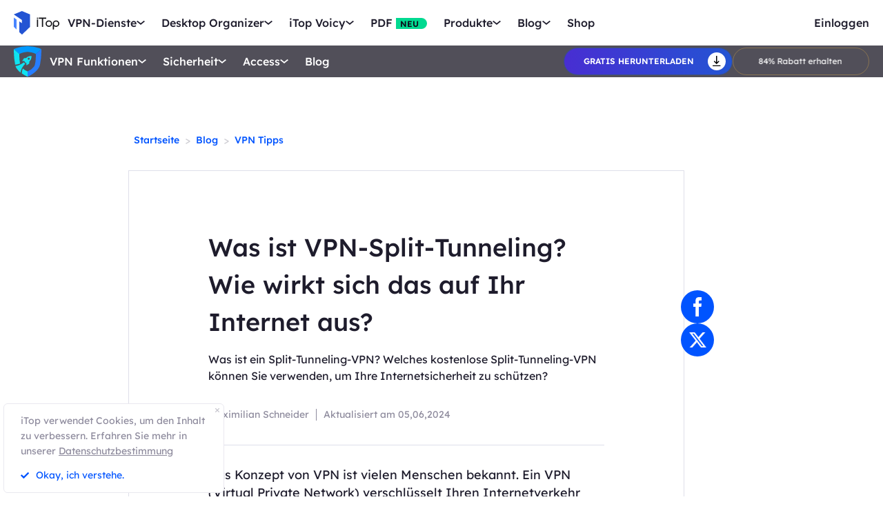

--- FILE ---
content_type: text/css
request_url: https://de.itopvpn.com/assets/css/blog_detail_20240222.css?t=1769516121
body_size: 5872
content:
@import url("https://fonts.googleapis.com/css2?family=Inter:wght@400..700&family=Kaushan+Script&display=swap");@media (min-width: 769px) and (max-width: 1440px){.header-nav{min-width:0;width:100%}.header-nav .nav-left .nav-menu .nav-list{flex-shrink:0}.footer{padding:0 30px;min-width:0;width:100%}.footer .footer-cnt{align-items:stretch}.footer .footer-cnt ._left{max-width:25%;padding:0 !important;padding-right:60px !important}.footer .footer-cnt ._right{padding-left:60px !important;padding-right:0 !important}}@media (min-width: 768px) and (max-width: 1110px){.header-nav.header-product .header-wrapper{padding:0 16px !important}.header-nav.header-product .nav-left .nav-menu{margin-left:40px !important}}.social-left{position:fixed;display:block;z-index:99;color:#4b4b4b;text-align:center;left:auto;right:auto;width:auto;top:auto;bottom:calc(4% + 150px);opacity:1;visibility:visible !important;transition:opacity 0.3s ease}.social-left.pos-on{opacity:0;visibility:hidden !important;transition:opacity 0.3s ease}.media-icons{display:flex;justify-content:center;align-items:center;flex-direction:column;row-gap:10px;margin:24px auto}.media-icons a{background-color:#0054FF;background-repeat:no-repeat;background-position:center;display:block;height:48px;width:48px;border-radius:100%;position:relative;transition:all 0.25s cubic-bezier(0.02, 0.01, 0.47, 1)}.media-icons a.facebook{background-image:url(../images/blog/20240222/share_fb.svg)}.media-icons a.twitter{background-image:url(../images/blog/20240222/share_tw.svg)}.media-icons a.whatsapp{background-image:url(../images/blog/20240222/share_whatsapp.svg)}.media-icons a:hover{background-color:#4D88FF}.media-icons .sr-only{border:0;clip:rect(0 0 0 0);height:1px;margin:-1px;overflow:hidden;padding:0;position:absolute;width:1px}.td-container{position:relative;margin:0 auto;width:1200px}.share-like-wrapper{display:flex;align-items:flex-end;justify-content:flex-start;column-gap:30px}.share-like-section{margin-top:40px}.share-like-section .share-like-left p{color:#1E1C2C;font-size:20px;line-height:1.5;font-weight:500}.share-like-section .share-like-left .share-like-desc{font-size:16px;font-weight:400}.share-like-section .post-icons-container,.share-like-section .share-post{display:flex;justify-content:flex-start;align-items:center;column-gap:24px}.share-like-section .share-post{text-align:center;display:inline-flex;justify-content:center;column-gap:10px;color:#1E1C2B;font-size:20px;font-weight:400;line-height:1.2}.share-like-section .share-post .share-post-icon{position:relative;display:block;flex-shrink:0;width:42px;height:42px;cursor:pointer;background:rgba(255,255,255,0.4);border-radius:50%;border:1px solid rgba(112,112,112,0.4)}.share-like-section .share-post .share-post-icon svg{display:block;pointer-events:none;position:absolute;top:50%;left:50%;transform:translate(-50%, -50%)}.share-like-section .share-post .share-post-icon:hover svg path{fill:#848484 !important}.submit-disabled{pointer-events:none}.comment-err{border-color:#fd3b3c !important}.comments-area{margin-bottom:92px}.comments-area .comment-title{margin-bottom:20px;color:#1E1C2C;font-weight:500;font-size:20px;line-height:1.5}.comments-area .comment-title span{padding-left:15px;font-size:16px;line-height:1.5;font-weight:400;color:#A5A5A5}.comments-area .comment-form{display:flex;align-items:stretch;flex-wrap:wrap;justify-content:flex-start;column-gap:20px}.comments-area .comment-form-item{max-width:50%;display:flex;justify-content:flex-start;align-items:center;column-gap:10px;margin-bottom:15px}.comments-area .comment-form-item.comment-form-comment{max-width:100%;width:100%;flex-wrap:wrap}.comments-area .comment-form-item.comment-form-comment label{padding-bottom:10px}.comments-area .comment-form-item label{display:block;font-size:16px;font-weight:400;text-transform:uppercase;line-height:1.8;color:#1E1C2B}.comments-area .comment-form-item label span{font:inherit;color:inherit}.comments-area .comment-form-item label span.required{color:#cf1369}.comments-area .comment-form-item input,.comments-area .comment-form-item textarea{outline:none;margin:0;padding:10px;width:205px;height:30px;background:#fff;border:1px solid #E7E5EC;-webkit-appearance:none}.comments-area .comment-form-item textarea{height:116px;resize:none;width:100%}.comments-area .comment-submit{position:relative;display:inline-flex;align-items:center;justify-content:center;white-space:normal;margin-bottom:0;text-align:center;vertical-align:middle;cursor:pointer;background-image:none;background-color:transparent;-webkit-user-select:none;-moz-user-select:none;-ms-user-select:none;background:linear-gradient(90deg, #6584FF 0%, #0054FF 100%);border-radius:6px;color:#fff;font-size:16px;line-height:1.2;font-weight:400;padding:8px 20px;min-width:172px;max-width:100%;height:36px}.comments-area .comment-submit:hover,.comments-area .comment-submit:active,.comments-area .comment-submit:focus{background:linear-gradient(90deg, #1965fd 0%, #70f 100%)}.comments-list .comments-area{margin-bottom:0}.comments-list .comments-title{padding-bottom:24px;color:#1E1C2C;font-size:20px;line-height:1.5;font-weight:500}.comments-list .comments-title span,.comments-list .comments-title b{font:inherit;color:inherit}.comment-item{margin-bottom:30px}.comment-child-item{padding-left:38px}.comment-author{display:flex;align-items:center;justify-content:flex-start;column-gap:10px}.comment-author .author-thumbnail{width:28px;height:28px;background:#D8D8D8;border-radius:4px;flex-shrink:0}.comment-author .author-comment-img{--avatar: url(../images/blog/20240222/blog_comment_user.png);position:relative;display:inline-block;width:100%;height:100%;border-radius:inherit;overflow:hidden;background-image:var(--avatar);background-position:center center;background-repeat:no-repeat;background-size:contain}.comment-author .author-comment-img img{width:100%;display:block;max-width:none;height:100%;position:absolute;object-fit:cover;object-position:center bottom;border-radius:50%}.comment-author .author-comment-info{display:inline-flex;align-items:center;justify-content:flex-start}.comment-author .comment-size-name,.comment-author .author-comment-time{display:inline-block;color:#1E1C2C;font-size:14px;line-height:1.2;font-weight:500}.comment-author .comment-size-name a,.comment-author .author-comment-time a{font:inherit;color:inherit}.comment-author .comment-size-name{max-width:85%;overflow:hidden;text-overflow:ellipsis;display:-webkit-box;-webkit-box-orient:vertical;-webkit-line-clamp:1}.comment-author .author-comment-time{font-size:12px;color:#A7A7A7;font-weight:400;padding:0 10px}.comment-content,.comment-action{padding-left:38px}.comment-content{padding-top:10px;padding-bottom:20px;text-align:left}.comment-content p{color:#1E1C2C;font-size:12px;line-height:1.5;font-weight:500}.comment-action-toolbar{display:flex;align-items:center;justify-content:flex-start;column-gap:52px}.comment-action-toolbar .pull-left{display:flex;align-items:center;justify-content:center;column-gap:5px}.comment-action-toolbar .click-like-icon{display:block;flex-shrink:0;width:35px;height:35px;border-radius:50%;cursor:pointer;background-image:url(../images/blog/20240222/list_like_icon.svg);background-position:center center;background-repeat:no-repeat}.comment-action-toolbar .click-like-icon:hover{background-image:url(../images/blog/20240222/list_like_icon_hover.svg);background-color:#E8E8E8}.comment-action-toolbar .like-num{color:#1E1C2C;font-size:12px;line-height:1.5;font-weight:500}.comment-action-toolbar .reply-btn{display:inline-block;color:#1E1C2C;font-size:12px;line-height:1.5;font-weight:400;text-decoration:underline;cursor:pointer}.comment-action-toolbar .reply-btn:hover{opacity:0.8}.comments-more{display:block;margin:0;margin-left:38px;margin-bottom:92px;width:35px;height:34px;cursor:pointer;transition:all 0.3s;background-image:url(../images/blog/20240222/expand-arrow-left.png);transform:rotate(-90deg)}.comments-more:hover{opacity:0.8}.reply-button-show{margin-top:14px;color:#0556FF;font-size:12px;line-height:1.5;font-weight:400;cursor:pointer}.reply-button-show span,.reply-button-show i{display:inline-block;font:inherit;color:inherit;vertical-align:middle}.reply-button-show i{margin-right:5px;width:0;height:0;border-left:6px solid transparent;border-right:6px solid transparent;border-bottom:8px solid #0556FF}.reply-button-show.reply-open{transition:all 0.3s ease}.reply-button-show.reply-open i{transform:rotate(180deg)}.comment-reply-dialog{padding-top:18px}.comment-reply-dialog .reply-row{display:flex;justify-content:flex-start;align-items:flex-end;column-gap:26px;padding-bottom:26px}.comment-reply-dialog .reply-row-image{width:28px;height:28px;background:#D8D8D8;border-radius:4px;flex-shrink:0;background:url(../images/blog/20240222/blog_comment_user.png) center center no-repeat;background-size:contain}.comment-reply-dialog .reply-row-image>a{position:relative;display:inline-block;width:100%;height:100%;border-radius:inherit;overflow:hidden}.comment-reply-dialog .reply-row-image>a img{width:100%;display:block;max-width:none;height:100%;position:absolute;object-fit:cover;object-position:center bottom;border-radius:50%}.comment-reply-dialog .reply-row-input{border-bottom:1px solid #CCC;flex:1 1 0}.comment-reply-dialog .reply-row-input .reply-text{display:inline-block;padding:8px 0;margin:0;appearance:none;border:0;width:100%;color:#464451;font-size:12px;line-height:1.5;font-weight:400}.comment-reply-dialog .reply-row-input .reply-text::placeholder{color:#939393}.comment-reply-dialog .reply-row-input .reply-text::-webkit-input-placeholder{color:#939393}.comment-reply-dialog .reply-row-input .reply-text::-moz-placeholder{color:#939393}.comment-reply-dialog .reply-row-input .reply-text:-moz-placeholder{color:#939393}.comment-reply-dialog .reply-row-input .reply-text:-ms-input-placeholder{color:#939393}.comment-reply-dialog .row-action{display:flex;align-items:stretch;justify-content:flex-end;width:100%;column-gap:40px}.comment-reply-dialog .action-btn{flex-shrink:0;background:transparent;border:0;outline:0;cursor:pointer;overflow:hidden;user-select:none;vertical-align:middle;-webkit-tap-highlight-color:transparent;font:inherit;color:#33313E;font-size:12px;line-height:1.5;font-weight:400;padding:0;margin:0;transition:all 0.3s ease}.comment-reply-dialog .action-btn:hover{text-decoration:underline;transition:all 0.3s ease}.comment-reply-dialog .reply-sure-btn{color:#fff;padding:0 16px;height:28px;border-radius:8px;background:#0556FF}.comment-reply-dialog .reply-disabled{color:#A9A9A9;pointer-events:none;background:transparent}.side-banner{display:flex !important;position:fixed;right:2%;left:auto;top:27% !important;z-index:-98;margin:0;opacity:1;visibility:hidden;transform:translateY(400px);transition:transform 0.3s ease-out;text-align:center;background:#fff;width:250px;min-height:285px;max-height:40%;box-shadow:0px 15px 30px #C4CCDC;border-radius:5px;flex-direction:column;align-items:center;justify-content:center;row-gap:10px;padding:10px 4px}.side-banner.side-on{z-index:98;opacity:1;visibility:visible;transform:translateY(0px);transition:transform 0.3s ease-out}.side-banner.direction-rtl{direction:rtl;z-index:-97;right:auto;left:2%}.side-banner.direction-rtl.side-on{z-index:97}.side-banner-title{font-size:18px;line-height:1.2;font-weight:600;color:#000}.side-banner-title.title-small{font-size:14px}.side-banner-title.title-small span{font-size:16px}.side-banner-title span{display:block;font:inherit;color:inherit}.side-banner-desc{font-size:12px;line-height:28px;font-weight:500;letter-spacing:-0.12px;color:#565454;max-width:252px}.side-banner-desc p{font:inherit;color:inherit}.side-banner-list{padding:0 10px;text-align:right}.side-banner-list li{padding:4px 0;position:relative;color:#565454;font-size:12px;line-height:1.5;font-weight:500;column-gap:12px;display:flex;justify-content:flex-start;align-items:center}.side-banner-list li::before{content:'';display:block;flex-shrink:0;width:13px;height:12px;background:url(../images/blog/20240222/banner_list_check.svg) center center no-repeat}.side-banner-list li span{font:inherit;color:inherit}.side-banner-bottom{display:flex;justify-content:center;align-items:stretch;flex-direction:column;row-gap:12px;width:calc(100% - 22px)}.side-banner .side-btn{position:relative;display:inline-flex;align-items:center;justify-content:center;padding:8px 20px;width:100%;height:45px;border-radius:6px;color:#fff;font-size:14px;line-height:1.2;font-weight:500;text-align:center}.side-banner .side-btn.side-down-btn{background:linear-gradient(90deg, #6584FF 0%, #0054FF 100%)}.side-banner .side-btn.side-down-btn:hover,.side-banner .side-btn.side-down-btn:active,.side-banner .side-btn.side-down-btn:focus{background:linear-gradient(90deg, #1965fd 0%, #70f 100%)}.side-banner .side-btn.side-buy-btn{background:linear-gradient(279deg, #FF9D2B 0%, #FFC400 100%)}.side-banner .side-btn.side-buy-btn:hover,.side-banner .side-btn.side-buy-btn:active,.side-banner .side-btn.side-buy-btn:focus{background:#ffca1d}.blogdetail-body .to-top-etc,.to-top-etc{bottom:10%}.blog-detail:not([data-product="idr"]) .article-cnt .article-box .contents{margin:0;padding:0;position:fixed;top:22%;left:1%;z-index:-98;max-width:250px;max-height:60%;opacity:1;visibility:hidden;transform:translateY(-400px);transition:transform 0.3s ease-out;background-color:#fff}.blog-detail:not([data-product="idr"]) .article-cnt .article-box .contents.direction-rtl{left:auto;right:1%}.blog-detail:not([data-product="idr"]) .article-cnt .article-box .contents .list-wrap{width:100%;max-height:460px;overflow-x:hidden;overflow-y:auto}.blog-detail:not([data-product="idr"]) .article-cnt .article-box .contents .list-wrap::-webkit-scrollbar{width:4px;height:4px}.blog-detail:not([data-product="idr"]) .article-cnt .article-box .contents .list-wrap::-webkit-scrollbar-thumb{border-radius:5px;-webkit-box-shadow:inset 0 0 5px rgba(0,0,0,0.2);background-color:#99a9bf}.blog-detail:not([data-product="idr"]) .article-cnt .article-box .contents .list-wrap::-webkit-scrollbar-track{-webkit-box-shadow:inset 0 0 5px rgba(0,0,0,0.2);border-radius:5px;background-color:#d3dce6}.blog-detail:not([data-product="idr"]) .article-cnt .article-box .contents.side-on{z-index:98;opacity:1;visibility:visible;transform:translateY(0px);transition:transform 0.3s ease-out}.blog-detail:not([data-product="idr"]) .article-cnt .article-box .left-menu-arrow{display:block;width:35px;height:34px;margin-bottom:10px;cursor:pointer;transition:all 0.3s;background-image:url(../images/blog/20240222/expand-arrow-left.png)}.blog-detail:not([data-product="idr"]) .article-cnt .article-box .left-menu-arrow.direction-rtl{transform:rotate(-180deg)}.blog-detail:not([data-product="idr"]) .article-cnt .article-box .left-menu-arrow.direction-rtl.menu-close{transform:rotate(0deg)}.blog-detail:not([data-product="idr"]) .article-cnt .article-box .left-menu-arrow.menu-close{transform:rotate(180deg)}.blog-detail:not([data-product="idr"]) .article-authors{font-size:14px;line-height:2;color:#8e8b9d}.blog-detail:not([data-product="idr"]) .article-authors a{font:inherit;color:inherit}.blog-detail:not([data-product="idr"]) .article-authors a:hover{opacity:0.8;text-decoration:underline}.blog-detail .w-p,.blog-detail .td-container,.blog-detail .article-related-reference.w-p{max-width:1200px;width:calc(100% - 6% - 250px - var(--sw) - 88px)}.blog-detail .article-cnt .article-box p img{max-width:100%}.blog-detail .article-cnt .article-box .banner1{flex-wrap:wrap;justify-content:center;padding:20px 30px;column-gap:50px}.blog-detail .article-cnt .article-box .banner2{flex-wrap:wrap;column-gap:30px}.blog-detail .article-cnt .article-box .banner3,.blog-detail .article-cnt .article-box .banner5,.blog-detail .article-cnt .article-box .banner4{flex-wrap:wrap;column-gap:90px}.blog-detail .article-cnt .article-box .banner3 .left,.blog-detail .article-cnt .article-box .banner5 .left,.blog-detail .article-cnt .article-box .banner4 .left{flex-shrink:0}.blog-detail .article-cnt .article-box .banner3 .right,.blog-detail .article-cnt .article-box .banner5 .right,.blog-detail .article-cnt .article-box .banner4 .right{margin-left:0;max-width:none;width:auto}.blog-detail .article-cnt .article-box .banner5{row-gap:90px}@media (max-width: 1800px){.blog-detail .w-p,.blog-detail .td-container,.blog-detail .article-related-reference.w-p{margin-right:calc(250px + 3%)}}.article-related-reference{overflow:visible !important}.article-author-info .author-title{padding:75px 96px 0;color:#292735;font-size:30px;line-height:1.2;font-weight:600;display:flex;align-items:center;justify-content:flex-start;flex-wrap:wrap;column-gap:18px}.article-author-info .author-title::before,.article-author-info .author-title::after{content:"";display:block;margin-top:2px;width:15px;height:6px;flex-shrink:0;background:#1E5AFF}.article-author-info .author-title::after{display:none}.article-author-info .author-info{margin-top:14px;margin-bottom:75px;padding:90px 96px;background:#fff;border:1px solid #DBDBDB;border-radius:20px;display:flex;align-items:center;justify-content:flex-start;column-gap:40px;box-shadow:0px 20px 30px #0008FF0F}.article-author-info .author-pic{position:relative;width:150px;height:150px;background:#fff;border-radius:50%;flex-shrink:0;overflow:hidden}.article-author-info .author-pic img{width:100%;display:block;max-width:none;height:100%;position:absolute;object-fit:cover;object-position:center bottom;border-radius:50%}.article-author-info .author-content{text-align:left;max-width:768px}.article-author-info .author-content.direction-rtl{text-align:right}.article-author-info .author-content .author-name{padding-bottom:16px;color:#292735;font-size:28px;font-weight:600;line-height:1.2}.article-author-info .author-content .author-desc{color:#292735;padding:0;font-size:16px;font-weight:400;line-height:1.5}.article-author-info .author-content .author-media{padding:16px 0 28px;display:flex;align-items:center;justify-content:flex-start;column-gap:16px}.article-author-info .author-content .author-media a{display:block;position:relative;transition:all 0.25s cubic-bezier(0.02, 0.01, 0.47, 1);cursor:pointer}.article-author-info .author-content .author-media a img{display:inline-block;vertical-align:top}.article-author-info .author-content .author-media a:hover{opacity:0.8}@media (max-width: 1220px){.side-banner{display:none !important}.td-container{width:100%;padding:0 16px}.blog-detail .w-p,.blog-detail .td-container,.blog-detail .article-related-reference.w-p{max-width:1200px;margin-left:calc(3% + var(--sw) + 88px);width:calc(100% - 6% - var(--sw) - 88px);margin-right:auto}.blog-detail .td-container{padding:0}.blog-detail .article-cnt{padding:60px}.blog-detail .article-cnt .article-box p img{width:auto !important;height:auto !important;max-width:100% !important}.blog-detail .article-cnt .article-box .banner1{padding-bottom:30px;flex-wrap:wrap;column-gap:20px}.blog-detail .article-cnt .article-box .banner1 .right{width:100%}.blog-detail .article-cnt .article-box .banner1 .d_btn{flex-wrap:wrap}.blog-detail .article-cnt .article-box .banner.banner2 .left{width:100% !important}.blog-detail .article-cnt .article-box .banner3{column-gap:30px}.blog-detail .article-cnt .article-box .banner3 .right{margin-left:0}}@media (max-width: 768px){.td-container{width:100%;padding:0 16px}.side-banner{display:none !important}.social-left{position:relative;right:auto !important;left:auto !important;bottom:auto !important}.media-icons{flex-direction:row;column-gap:10px;margin:14px auto;justify-content:flex-start}.media-icons a{height:40px;width:40px}.share-like-wrapper{row-gap:30px;flex-direction:column;align-items:flex-start;justify-content:center}.comments-area{margin-bottom:40px}.comments-area .comment-title span{display:block;padding-left:0}.comments-area .comment-form-item{max-width:none;width:100%;flex-direction:column;margin-bottom:20px}.comments-area .comment-form-item label{text-align:left;width:100%}.comments-area .comment-form-item input,.comments-area .comment-form-item textarea{width:100%;height:36px}.comments-area .comment-form-item textarea{height:160px;width:100%;box-sizing:border-box}.comments-area .form-submit{text-align:center;width:100%}.comments-area .comment-submit{margin:0 auto;min-width:205px;height:45px}.comments-list .comments-area{margin-bottom:0}.comments-more{margin-bottom:40px}.comment-author .comment-size-name{max-width:50%}.blog-detail:not([data-product="idr"]) .article-cnt .article-box .contents{margin:0}.blog-detail:not([data-product="idr"]) .article-cnt .article-box .contents{position:relative;top:0 !important;left:0;z-index:1;max-width:none;max-height:none;overflow:hidden;opacity:1;visibility:visible;transform:translateY(0);background-color:transparent;padding:0 !important}.blog-detail:not([data-product="idr"]) .article-cnt .article-box .contents.direction-rtl{left:0;right:0}.blog-detail:not([data-product="idr"]) .article-cnt .article-box .contents dl .list ul{padding-left:16px !important}.blog-detail:not([data-product="idr"]) .article-cnt .article-box .contents .list-wrap{max-width:none;max-height:none;overflow:hidden}.blog-detail:not([data-product="idr"]) .article-cnt .article-box .left-menu-arrow{display:none}.blog-detail:not([data-product="idr"]) .w-p,.blog-detail:not([data-product="idr"]) .td-container,.blog-detail:not([data-product="idr"]) .article-related-reference.w-p{max-width:100%;width:100%;margin-left:auto;margin-right:auto;padding:0 16px}.blog-detail:not([data-product="idr"]) .article-cnt .article-box p img{height:auto !important}.blog-detail:not([data-product="idr"]) .article-cnt .article-box .banner2{flex-wrap:wrap;column-gap:30px}.blog-detail:not([data-product="idr"]) .article-cnt .article-box .banner3,.blog-detail:not([data-product="idr"]) .article-cnt .article-box .banner5,.blog-detail:not([data-product="idr"]) .article-cnt .article-box .banner4{flex-wrap:wrap;column-gap:90px}.blog-detail:not([data-product="idr"]) .article-cnt .article-box .banner3 .left,.blog-detail:not([data-product="idr"]) .article-cnt .article-box .banner5 .left,.blog-detail:not([data-product="idr"]) .article-cnt .article-box .banner4 .left{flex-shrink:0}.blog-detail:not([data-product="idr"]) .article-cnt .article-box .banner3 .right,.blog-detail:not([data-product="idr"]) .article-cnt .article-box .banner5 .right,.blog-detail:not([data-product="idr"]) .article-cnt .article-box .banner4 .right{margin-left:0;max-width:none;width:auto}.blog-detail:not([data-product="idr"]) .article-cnt .article-box .banner5,.blog-detail:not([data-product="idr"]) .article-cnt .article-box .banner3,.blog-detail:not([data-product="idr"]) .article-cnt .article-box .banner1{row-gap:0px}.blog-detail:not([data-product="idr"]) .article-cnt .article-box .banner5 .left,.blog-detail:not([data-product="idr"]) .article-cnt .article-box .banner3 .left,.blog-detail:not([data-product="idr"]) .article-cnt .article-box .banner1 .left{position:relative;left:0;right:0;top:0;bottom:0;margin:-88px auto -40px}.blog-detail:not([data-product="idr"]) .article-cnt .article-box .banner3 .left{margin:-88px auto}.blog-detail:not([data-product="idr"]) .article-cnt .article-box .banner1 .left{margin:0 auto}.blog-detail:not([data-product="idr"]) .article-cnt .article-box .banner1 .right dl dt{color:#fff}.blog-detail:not([data-product="idr"]) .article-related-reference{margin-bottom:30px}.article-author-info{text-align:center}.article-author-info .author-title{padding:60px 16px 0;font-size:20px;column-gap:12px;flex-wrap:nowrap;justify-content:center}.article-author-info .author-title::after{display:block}.article-author-info .author-info{padding:54px 40px;flex-direction:column;column-gap:0px;row-gap:20px;justify-content:center}.article-author-info .author-pic{width:110px;height:110px}.article-author-info .author-content{text-align:center}.article-author-info .author-content.direction-rtl{text-align:center}.article-author-info .author-content .author-name{padding-bottom:12px;font-size:18px}.article-author-info .author-content .author-desc{font-size:14px;line-height:1.5}}.comm-popup-bg{position:fixed;width:100%;height:100%;background-color:rgba(0,0,0,0.82);left:0;top:0;opacity:0;transition:all ease 0.3s;z-index:-99999;display:block !important}.comm-popup-bg.comm-on{opacity:1;z-index:99999}.comm-popup{width:724px;height:427px;position:fixed;top:0;left:0;right:0;bottom:0;z-index:-100000;margin:auto;transition:all ease 0.3s;opacity:0;transform:scale(0.1);display:block !important;text-align:center;border-radius:16px;background:#fdfdfc;border:2px solid #feead0}.comm-popup.comm-on{z-index:100000;opacity:1;transform:scale(1)}.comm-popup img{max-width:none;width:auto}.comm-popup .comm-close{position:absolute;top:10px;right:22px;z-index:9;width:24px;height:24px;cursor:pointer}.comm-popup .comm-close svg{display:block;pointer-events:none;width:inherit;height:inherit;fill:#252834}.comm-popup .comm-close:hover{opacity:0.8}.comm-popup .pop-solgon{font-family:"Kaushan Script", Arial, "Microsoft Yahei", sans-serif;margin:0;margin-top:-70px;display:inline-block;position:relative;z-index:0;font-size:86px;font-weight:400;line-height:1;color:#4DA62F;text-align:center}.comm-popup .pop-solgon::after{content:attr(data-text);position:absolute;left:0;z-index:-1;-webkit-background-clip:text;-webkit-text-fill-color:transparent;-webkit-text-stroke:8px #fff;text-shadow:none}.comm-popup .pop-solgon::before{content:'';display:none;position:absolute;top:-32px;left:-8px;z-index:2;width:78px;height:58px;background:url("../images/2022christmas/purchase/comm_pop_cap.png") no-repeat;transform:scale(0.7)}.comm-popup .pop-solgon.festival::before{display:block}.comm-popup .pop-title{padding:24px 0 8px;text-align:center;color:#000;font-size:20px;line-height:1.5;font-weight:700;font-family:"Inter", Arial, "Microsoft Yahei", sans-serif}.comm-popup .pop-title span{font:inherit;color:inherit}.comm-popup .pop-title b{font:inherit;color:#FF0A0A;font-weight:700}.comm-popup .pop-subtitle{text-align:center;color:#919399;font-size:14px;line-height:1.5;font-weight:400;font-family:"Inter", Arial, "Microsoft Yahei", sans-serif}.comm-popup .pop-offer{display:flex;align-items:flex-start;justify-content:center;column-gap:26px;padding:0 20px}.comm-popup .pop-image{position:relative;z-index:1;margin:0;width:268px;flex-shrink:0;margin-left:-30px}.comm-popup .pop-image>img{display:inline-block;vertical-align:top;width:100%}.comm-popup .pop-discount{display:block;position:absolute;top:-20px;right:-110px;width:130px;height:78px;background:url("../images/2022christmas/purchase/popup_tag.png") no-repeat}.comm-popup .pop-discount span{display:inline-block;padding:34px 0 0;color:#fff;font-size:12px;font-weight:700;text-align:left;transform:rotate(-45deg);vertical-align:top}.comm-popup .pop-discount span.off{font-size:26px;transform:rotate(-15deg)}.comm-popup .pop-discount span.percent{padding-top:24px;transform:rotate(-15deg);text-align:left}.comm-popup .pop-discount span em{display:block;color:#fff;font-size:12px;font-weight:700}.comm-popup .pop-sale{padding-top:32px;text-align:center}.comm-popup .pop-tag{position:relative;margin:0 auto;padding:12px;min-width:118px;font-size:20px;font-weight:700;color:#fff;line-height:1.5;text-align:center;display:inline-flex;align-items:center;justify-content:center;font-family:"Inter", Arial, "Microsoft Yahei", sans-serif;background:#FF0A0A;border-radius:10px}.comm-popup .pop-tag .anti{display:block;--c1: #fff;--c2: #FF0A0A;--line-width: 0.5px;position:absolute;height:88%;width:6px;top:50%;transform:translateY(-50%);background:radial-gradient(circle at 0px 10px, var(--c1) 6px, var(--c2) 6px, var(--c2) 0);background-size:6px 20px}.comm-popup .pop-tag .anti::before{content:"";position:absolute;top:0;left:0;right:0;bottom:0;z-index:-1;background:radial-gradient(circle at 0px 10px, transparent, transparent calc(6px - var(--line-width)), var(--c1) calc(6px - var(--line-width)), var(--c2) calc(6px + var(--line-width)), transparent calc(6px + var(--line-width)), transparent)}.comm-popup .pop-tag .anti.anti-left{left:0}.comm-popup .pop-tag .anti.anti-right{right:-1px;transform:translateY(-50%) rotate(-180deg)}.comm-popup .pop-tag b,.comm-popup .pop-tag small{font:inherit;color:inherit}.comm-popup .pop-tag b{font-size:30px}.comm-popup .pop-tag b small{font-size:20px}.comm-popup .pop-list{padding:20px 0 15px;display:flex;align-items:center;justify-content:center;gap:30px}.comm-popup .pop-list li{text-align:center;min-width:84px;font-family:"Inter", Arial, "Microsoft Yahei", sans-serif}.comm-popup .pop-list li p{color:#919399;font:inherit;font-size:12px;line-height:1.5;font-weight:500;text-align:center}.comm-popup .pop-list li p.pop-price{display:inline-block;padding-top:8px;position:relative;color:#252834;font-size:16px;line-height:20px;font-weight:700}.comm-popup .pop-list li p.pop-price.sale{color:#FF0A0A;font-size:22px}.comm-popup .pop-list li p.pop-price.sale::before{display:none}.comm-popup .pop-list li p.pop-price::before{content:'';display:block;position:absolute;top:50%;left:50%;transform:translate(-50%, -50%);width:61px;height:11px;background:url("../images/2022christmas/purchase/del.svg") no-repeat}.comm-popup .pop-desc{padding-top:12px;font-size:12px;line-height:16px;font-weight:600;color:#252834;font-family:"Inter", Arial, "Microsoft Yahei", sans-serif}.comm-popup .pop-desc span,.comm-popup .pop-desc b{font:inherit;color:#F0491A;font-weight:600}.comm-popup .comm-popup-btn{position:relative;z-index:1;display:flex;align-items:center;justify-content:center;width:100%;min-width:276px;height:50px;color:#fff;font-size:16px;font-weight:700;border-radius:18px;background:linear-gradient(#F0491A 0%, #F98C3D 100%);font-family:"Inter", Arial, "Microsoft Yahei", sans-serif}.comm-popup .comm-popup-btn span,.comm-popup .comm-popup-btn em{pointer-events:none;color:inherit;font-size:12px;font-weight:700;font-style:normal}.comm-popup .comm-popup-btn .comm-second{padding-left:4px}.comm-popup .comm-popup-btn:hover{background:linear-gradient(#F98C3D 0%, #F0491A 100%)}.comm-popup .comm-popup-btn.festival{background:linear-gradient(279deg, #fd0 0%, #fd0 100%);box-shadow:inset 1px -2px 27px #FF0000CF, 0px 20px 30px #A403036E;border-radius:9999px;color:#000}.comm-popup .comm-popup-btn.festival::before{content:'';display:block;position:absolute;top:0;left:0;right:0;z-index:-1;margin:0 auto;width:100%;height:100%;border-radius:inherit;opacity:0.1;background:repeating-linear-gradient(-45deg, #F0491A, #F0491A 10px, #fff 0, #fff 16px)}.comm-popup .comm-popup-btn.festival:hover{background:linear-gradient(97deg, #FFD724 0%, #FFF946 100%);background:#FFF946}@media (max-width: 768px){.comm-popup{width:86%;height:44%;border:0;background:#FFF3EF;border-radius:12px}.comm-popup img{max-width:100%;width:100%}.comm-popup .pop-title{padding:15px 20px 0;font-size:16px}.comm-popup .pop-title span{display:block}.comm-popup .pop-subtitle{padding:5px 40px;margin:0 auto}.comm-popup .pop-solgon{margin-top:-70px;font-size:50px}.comm-popup .pop-offer{column-gap:0px;padding:0 10px;align-items:center;justify-content:center}.comm-popup .pop-image{width:138px;margin-left:0px;margin-right:-10px}.comm-popup .pop-sale{padding-top:16px}.comm-popup .pop-tag{padding:5px 10px;max-width:90%;font-size:16px}.comm-popup .pop-tag b{font-size:24px}.comm-popup .pop-tag b small{font-size:16px}.comm-popup .pop-list{padding:10px 0;gap:16px}.comm-popup .pop-list li p{font-size:14px}.comm-popup .pop-list li p.pop-price{font-size:14px}.comm-popup .pop-list li p.pop-price.sale{font-size:18px}.comm-popup .comm-bottom{position:fixed;left:0;right:0;padding:18px 16px 0;margin:0 auto;width:100%;text-align:center}.comm-popup .comm-popup-btn{margin:0 auto;max-width:240px;width:100%;height:38px;font-size:14px;min-width:160px}}


--- FILE ---
content_type: image/svg+xml
request_url: https://de.itopvpn.com/assets/images/blog/20240222/share_fb.svg
body_size: 163
content:
<svg xmlns="http://www.w3.org/2000/svg" width="12.911" height="27.627" viewBox="0 0 12.911 27.627">
  <path d="M264.63,27.627h-5.177V13.813H256V9.053l3.453,0-.005-2.8C259.447,2.363,260.5,0,265.075,0h3.809V4.761H266.5c-1.781,0-1.867.665-1.867,1.907l-.007,2.383h4.281l-.505,4.76-3.773,0Z" transform="translate(-256)" fill="#fff"/>
</svg>
